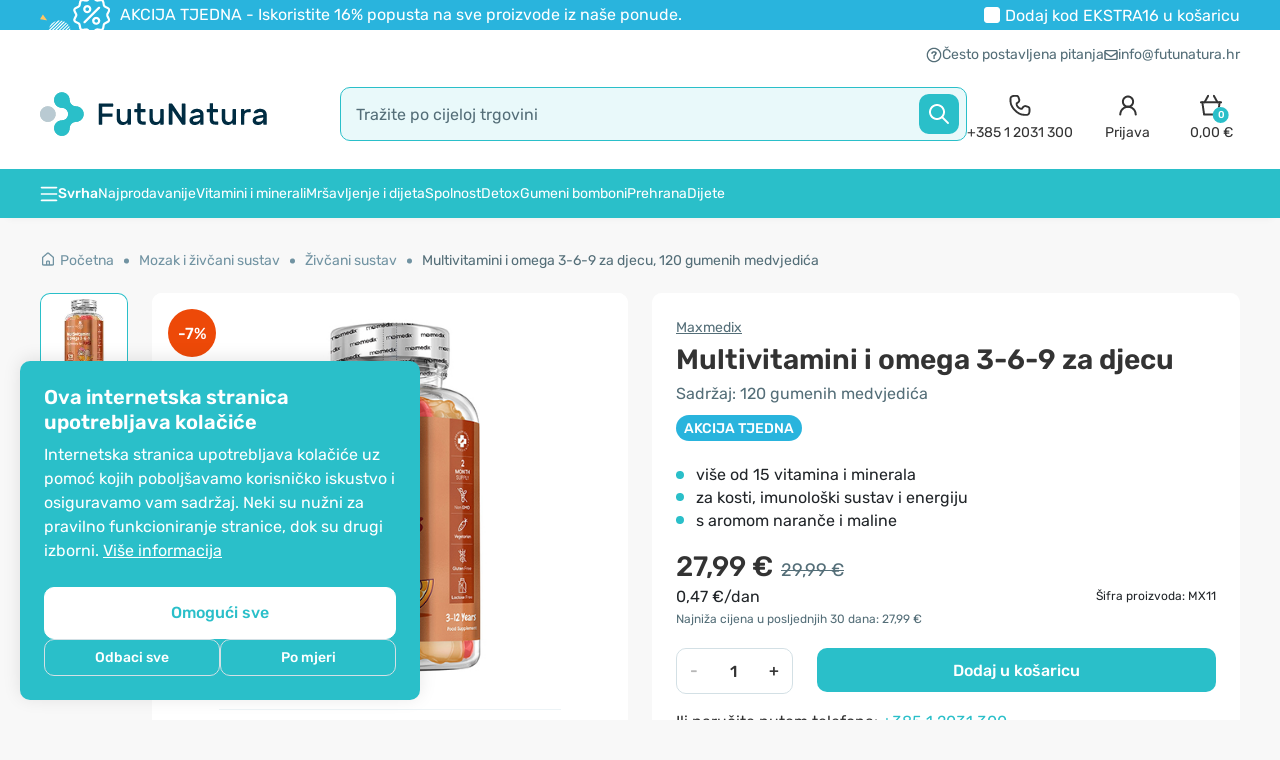

--- FILE ---
content_type: text/html; charset=utf-8
request_url: https://www.futunatura.hr/index.php?route=product/product/getFrequentlyBoughtTogetherConsolidated&product_id=3799&_=1768651138616
body_size: 1393
content:
  <div style="margin-bottom: 14px;">
    <div class="box_title">Drugi su kupili i</div>
    <div class="position-relative">
      <div class="embla embla_bt">
        <div class="embla__viewport">
          <div class="embla__container">
                          <div class="embla__slide">
                <a href="https://www.futunatura.hr/cink-vitamini-za-otpornost">
                  <div class="item item_box">
                    <div class="img_wrap">
                      <div class="image">
                                                  <div class="sale_box">-21%</div>
                                                                                                                                <img width="243" height="243" src="https://www.futunatura.hr/image/cache/placeholder-262x262.png" data-src="https://www.futunatura.hr/image/cache/data/FutuNatura/Immunity-60-Gummies-FutuNatura-Kids-FN220-1-262x262.png" alt="IMMUNITY – Gumeni bomboni za djecu za imunološki sustav, 60 gumenih bombona" class="lazyload" />
                                                                        </div><!-- image ends -->
                    </div><!-- image_wrap ends -->
                    <div class="info_txt_wrap text-start packaging">
                      <div class="p_info_txt p_info_color">FutuNatura KIDS</div>
                      <div class="name_wrap text-start">
                        <div class="p_name text-ellipsis">
                          <h3>IMMUNITY – Gumeni bomboni za djecu za imunološki sustav</h3>
                        </div>
                      </div>
                                              <div class="p_info_txt">60 gumenih bombona</div>
                                          </div>
                    <div class="p-footer f-ver4 text-start">
                      <div class="footer_price ">
                                                  <span class="combo_price">10,99 €</span><span class="combo_full_price">13,99 €</span>
                                                                        </div>
                      <div class="add_btn_44" onclick="cart.add('4152', '1');justunoAddToCart('4152', 'FN220', 'IMMUNITY – Gumeni bomboni za djecu za imunološki sustav, 60 gumenih bombona', 1, 13.99);return false;"><span>U košaricu</span></div>
                    </div><!-- details_wrap ends -->
                  </div>
                </a>
              </div><!-- item ends -->
                          <div class="embla__slide">
                <a href="https://www.futunatura.hr/omega3-za-djecu">
                  <div class="item item_box">
                    <div class="img_wrap">
                      <div class="image">
                                                  <div class="sale_box">-20%</div>
                                                                                                                                <img width="243" height="243" src="https://www.futunatura.hr/image/cache/placeholder-262x262.png" data-src="https://www.futunatura.hr/image/cache/data/FutuNatura/Omega-3-gummies-FutuNatura-Kids-FN249-1-2-262x262.png" alt="OMEGA-3 – Gumeni bomboni za djecu, 60 gumenih bombona" class="lazyload" />
                                                                        </div><!-- image ends -->
                    </div><!-- image_wrap ends -->
                    <div class="info_txt_wrap text-start packaging">
                      <div class="p_info_txt p_info_color">FutuNatura KIDS</div>
                      <div class="name_wrap text-start">
                        <div class="p_name text-ellipsis">
                          <h3>OMEGA-3 – Gumeni bomboni za djecu</h3>
                        </div>
                      </div>
                                              <div class="p_info_txt">60 gumenih bombona</div>
                                          </div>
                    <div class="p-footer f-ver4 text-start">
                      <div class="footer_price ">
                                                  <span class="combo_price">11,99 €</span><span class="combo_full_price">14,99 €</span>
                                                                        </div>
                      <div class="add_btn_44" onclick="cart.add('4905', '1');justunoAddToCart('4905', 'FN249', 'OMEGA-3 – Gumeni bomboni za djecu, 60 gumenih bombona', 1, 14.99);return false;"><span>U košaricu</span></div>
                    </div><!-- details_wrap ends -->
                  </div>
                </a>
              </div><!-- item ends -->
                          <div class="embla__slide">
                <a href="https://www.futunatura.hr/magnezij-vrecica">
                  <div class="item item_box">
                    <div class="img_wrap">
                      <div class="image">
                                                  <div class="sale_box">-12%</div>
                                                                                                                                <img width="243" height="243" src="https://www.futunatura.hr/image/cache/placeholder-262x262.png" data-src="https://www.futunatura.hr/image/cache/data/FutuNatura/Magnezij-DIRECT-400-mg-30-vrecica-FutuNatura-262x262.jpg" alt="Magnezij DIRECT 400 mg, 30 vrećica" class="lazyload" />
                                                                        </div><!-- image ends -->
                    </div><!-- image_wrap ends -->
                    <div class="info_txt_wrap text-start packaging">
                      <div class="p_info_txt p_info_color">FutuNatura</div>
                      <div class="name_wrap text-start">
                        <div class="p_name text-ellipsis">
                          <h3>Magnezij DIRECT 400 mg</h3>
                        </div>
                      </div>
                                              <div class="p_info_txt">30 vrećica</div>
                                          </div>
                    <div class="p-footer f-ver4 text-start">
                      <div class="footer_price ">
                                                  <span class="combo_price">7,49 €</span><span class="combo_full_price">8,49 €</span>
                                                                        </div>
                      <div class="add_btn_44" onclick="cart.add('3285', '1');justunoAddToCart('3285', 'FN170', 'Magnezij DIRECT 400 mg, 30 vrećica', 1, 8.49);return false;"><span>U košaricu</span></div>
                    </div><!-- details_wrap ends -->
                  </div>
                </a>
              </div><!-- item ends -->
                          <div class="embla__slide">
                <a href="https://www.futunatura.hr/za-djecu-za-probavu">
                  <div class="item item_box">
                    <div class="img_wrap">
                      <div class="image">
                                                  <div class="sale_box">-20%</div>
                                                                                                                                <img width="243" height="243" src="https://www.futunatura.hr/image/cache/placeholder-262x262.png" data-src="https://www.futunatura.hr/image/cache/data/FutuNatura/Tummy-gummies-FutuNatura-Kids-FN223-1-262x262.png" alt="TUMMY - Gumeni bomboni za djecu za probavu, 30 gumenih bombona" class="lazyload" />
                                                                        </div><!-- image ends -->
                    </div><!-- image_wrap ends -->
                    <div class="info_txt_wrap text-start packaging">
                      <div class="p_info_txt p_info_color">FutuNatura KIDS</div>
                      <div class="name_wrap text-start">
                        <div class="p_name text-ellipsis">
                          <h3>TUMMY - Gumeni bomboni za djecu za probavu</h3>
                        </div>
                      </div>
                                              <div class="p_info_txt">30 gumenih bombona</div>
                                          </div>
                    <div class="p-footer f-ver4 text-start">
                      <div class="footer_price ">
                                                  <span class="combo_price">11,99 €</span><span class="combo_full_price">14,99 €</span>
                                                                        </div>
                      <div class="add_btn_44" onclick="cart.add('4155', '1');justunoAddToCart('4155', 'FN223', 'TUMMY - Gumeni bomboni za djecu za probavu, 30 gumenih bombona', 1, 14.99);return false;"><span>U košaricu</span></div>
                    </div><!-- details_wrap ends -->
                  </div>
                </a>
              </div><!-- item ends -->
                          <div class="embla__slide">
                <a href="https://www.futunatura.hr/djeca-kosti">
                  <div class="item item_box">
                    <div class="img_wrap">
                      <div class="image">
                                                  <div class="sale_box">-20%</div>
                                                                                                                                <img width="243" height="243" src="https://www.futunatura.hr/image/cache/placeholder-262x262.png" data-src="https://www.futunatura.hr/image/cache/data/FutuNatura/Bones-gummies-FutuNatura-Kids-FN222-1-262x262.png" alt="BONES – Gumeni bomboni za djecu za kosti, 30 gumenih bombona" class="lazyload" />
                                                                        </div><!-- image ends -->
                    </div><!-- image_wrap ends -->
                    <div class="info_txt_wrap text-start packaging">
                      <div class="p_info_txt p_info_color">FutuNatura KIDS</div>
                      <div class="name_wrap text-start">
                        <div class="p_name text-ellipsis">
                          <h3>BONES – Gumeni bomboni za djecu za kosti</h3>
                        </div>
                      </div>
                                              <div class="p_info_txt">30 gumenih bombona</div>
                                          </div>
                    <div class="p-footer f-ver4 text-start">
                      <div class="footer_price ">
                                                  <span class="combo_price">11,99 €</span><span class="combo_full_price">14,99 €</span>
                                                                        </div>
                      <div class="add_btn_44" onclick="cart.add('4154', '1');justunoAddToCart('4154', 'FN222', 'BONES – Gumeni bomboni za djecu za kosti, 30 gumenih bombona', 1, 14.99);return false;"><span>U košaricu</span></div>
                    </div><!-- details_wrap ends -->
                  </div>
                </a>
              </div><!-- item ends -->
                          <div class="embla__slide">
                <a href="https://www.futunatura.hr/vitamin-c-zeljezo">
                  <div class="item item_box">
                    <div class="img_wrap">
                      <div class="image">
                                                                                                                                <img width="243" height="243" src="https://www.futunatura.hr/image/cache/placeholder-262x262.png" data-src="https://www.futunatura.hr/image/cache/data/Maxmedix/Zeljezo-s-vitaminom-C-120-gumenih-bombona-MX17-262x262.jpg" alt="Željezo s vitaminom C, 120 gumenih bombona" class="lazyload" />
                                                                        </div><!-- image ends -->
                    </div><!-- image_wrap ends -->
                    <div class="info_txt_wrap text-start packaging">
                      <div class="p_info_txt p_info_color">Maxmedix</div>
                      <div class="name_wrap text-start">
                        <div class="p_name text-ellipsis">
                          <h3>Željezo s vitaminom C</h3>
                        </div>
                      </div>
                                              <div class="p_info_txt">120 gumenih bombona</div>
                                          </div>
                    <div class="p-footer f-ver4 text-start">
                      <div class="footer_price ">
                                                  <span class="combo_price">19,99 €</span>
                                                                        </div>
                      <div class="add_btn_44" onclick="cart.add('5534', '1');justunoAddToCart('5534', 'MX17', 'Željezo s vitaminom C, 120 gumenih bombona', 1, 19.99);return false;"><span>U košaricu</span></div>
                    </div><!-- details_wrap ends -->
                  </div>
                </a>
              </div><!-- item ends -->
                          <div class="embla__slide">
                <a href="https://www.futunatura.hr/melatonin-za-djecu">
                  <div class="item item_box">
                    <div class="img_wrap">
                      <div class="image">
                                                  <div class="sale_box">-19%</div>
                                                                                                                                <img width="243" height="243" src="https://www.futunatura.hr/image/cache/placeholder-262x262.png" data-src="https://www.futunatura.hr/image/cache/data/FutuNatura/FN221/Sleepy-Head-FutuNatura-Kids-FN221-1-262x262.png" alt="SLEEPY HEAD – Gumeni bomboni za djecu za spavanje, 30 gumenih bombona" class="lazyload" />
                                                                        </div><!-- image ends -->
                    </div><!-- image_wrap ends -->
                    <div class="info_txt_wrap text-start packaging">
                      <div class="p_info_txt p_info_color">FutuNatura KIDS</div>
                      <div class="name_wrap text-start">
                        <div class="p_name text-ellipsis">
                          <h3>SLEEPY HEAD – Gumeni bomboni za djecu za spavanje</h3>
                        </div>
                      </div>
                                              <div class="p_info_txt">30 gumenih bombona</div>
                                          </div>
                    <div class="p-footer f-ver4 text-start">
                      <div class="footer_price ">
                                                  <span class="combo_price">12,99 €</span><span class="combo_full_price">15,99 €</span>
                                                                        </div>
                      <div class="add_btn_44" onclick="cart.add('4153', '1');justunoAddToCart('4153', 'FN221', 'SLEEPY HEAD – Gumeni bomboni za djecu za spavanje, 30 gumenih bombona', 1, 15.99);return false;"><span>U košaricu</span></div>
                    </div><!-- details_wrap ends -->
                  </div>
                </a>
              </div><!-- item ends -->
                          <div class="embla__slide">
                <a href="https://www.futunatura.hr/za-zube-kosti">
                  <div class="item item_box">
                    <div class="img_wrap">
                      <div class="image">
                                                  <div class="sale_box">-13%</div>
                                                                                                                                <img width="243" height="243" src="https://www.futunatura.hr/image/cache/placeholder-262x262.png" data-src="https://www.futunatura.hr/image/cache/data/NeovitalHealth/D3-K2-kalcij-za-djecu-30-gumenih-bombona-NeovitalHealth-NO28-262x262.jpg" alt="D3 + K2 + kalcij za djecu, 30 gumenih bombona" class="lazyload" />
                                                                        </div><!-- image ends -->
                    </div><!-- image_wrap ends -->
                    <div class="info_txt_wrap text-start packaging">
                      <div class="p_info_txt p_info_color">Neovital Health</div>
                      <div class="name_wrap text-start">
                        <div class="p_name text-ellipsis">
                          <h3>D3 + K2 + kalcij za djecu</h3>
                        </div>
                      </div>
                                              <div class="p_info_txt">30 gumenih bombona</div>
                                          </div>
                    <div class="p-footer f-ver4 text-start">
                      <div class="footer_price ">
                                                  <span class="combo_price">13,99 €</span><span class="combo_full_price">15,99 €</span>
                                                                        </div>
                      <div class="add_btn_44" onclick="cart.add('3235', '1');justunoAddToCart('3235', 'NO28', 'D3 + K2 + kalcij za djecu, 30 gumenih bombona', 1, 15.99);return false;"><span>U košaricu</span></div>
                    </div><!-- details_wrap ends -->
                  </div>
                </a>
              </div><!-- item ends -->
                          <div class="embla__slide">
                <a href="https://www.futunatura.hr/djeca-vitamin-c">
                  <div class="item item_box">
                    <div class="img_wrap">
                      <div class="image">
                                                  <div class="sale_box">-47%</div>
                                                                                                                                <img width="243" height="243" src="https://www.futunatura.hr/image/cache/placeholder-262x262.png" data-src="https://www.futunatura.hr/image/cache/data/FutuNatura/FN251/Vitamin-gummies-FutuNatura-Kids-FN251-2-1-262x262.png" alt="VITAMIN C – Gumeni bomboni za djecu s vitaminom C, 60 gumenih bombona" class="lazyload" />
                                                                        </div><!-- image ends -->
                    </div><!-- image_wrap ends -->
                    <div class="info_txt_wrap text-start packaging">
                      <div class="p_info_txt p_info_color">FutuNatura KIDS</div>
                      <div class="name_wrap text-start">
                        <div class="p_name text-ellipsis">
                          <h3>VITAMIN C – Gumeni bomboni za djecu s vitaminom C</h3>
                        </div>
                      </div>
                                              <div class="p_info_txt">60 gumenih bombona</div>
                                          </div>
                    <div class="p-footer f-ver4 text-start">
                      <div class="footer_price ">
                                                  <span class="combo_price">7,99 €</span><span class="combo_full_price">14,99 €</span>
                                                                        </div>
                      <div class="add_btn_44" onclick="cart.add('5024', '1');justunoAddToCart('5024', 'FN251', 'VITAMIN C – Gumeni bomboni za djecu s vitaminom C, 60 gumenih bombona', 1, 14.99);return false;"><span>U košaricu</span></div>
                    </div><!-- details_wrap ends -->
                  </div>
                </a>
              </div><!-- item ends -->
                          <div class="embla__slide">
                <a href="https://www.futunatura.hr/multivitamini-gumeni">
                  <div class="item item_box">
                    <div class="img_wrap">
                      <div class="image">
                                                  <div class="sale_box">-22%</div>
                                                                                                                                <img width="243" height="243" src="https://www.futunatura.hr/image/cache/placeholder-262x262.png" data-src="https://www.futunatura.hr/image/cache/data/FutuNatura/Multivitamin-gummies-FutuNatura-Kids-FN281-1-262x262.png" alt="MULTI VITAMINS – Gumeni bomboni za djecu s multivitaminima, 120 gumenih bombona" class="lazyload" />
                                                                        </div><!-- image ends -->
                    </div><!-- image_wrap ends -->
                    <div class="info_txt_wrap text-start packaging">
                      <div class="p_info_txt p_info_color">FutuNatura KIDS</div>
                      <div class="name_wrap text-start">
                        <div class="p_name text-ellipsis">
                          <h3>MULTI VITAMINS – Gumeni bomboni za djecu s multivitaminima</h3>
                        </div>
                      </div>
                                              <div class="p_info_txt">120 gumenih bombona</div>
                                          </div>
                    <div class="p-footer f-ver4 text-start">
                      <div class="footer_price ">
                                                  <span class="combo_price">17,99 €</span><span class="combo_full_price">22,99 €</span>
                                                                        </div>
                      <div class="add_btn_44" onclick="cart.add('5538', '1');justunoAddToCart('5538', 'FN281', 'MULTI VITAMINS – Gumeni bomboni za djecu s multivitaminima, 120 gumenih bombona', 1, 22.99);return false;"><span>U košaricu</span></div>
                    </div><!-- details_wrap ends -->
                  </div>
                </a>
              </div><!-- item ends -->
                          <div class="embla__slide">
                <a href="https://www.futunatura.hr/magnezij-gumeni-bomboni">
                  <div class="item item_box">
                    <div class="img_wrap">
                      <div class="image">
                                                  <div class="sale_box">-3%</div>
                                                                                                                                <img width="243" height="243" src="https://www.futunatura.hr/image/cache/placeholder-262x262.png" data-src="https://www.futunatura.hr/image/cache/data/WeightWorld/Magnezij-90-gumenih-bombona-WeightWorld-CC81-262x262.jpg" alt="Magnezij 125 mg, 90 gumenih bombona" class="lazyload" />
                                                                        </div><!-- image ends -->
                    </div><!-- image_wrap ends -->
                    <div class="info_txt_wrap text-start packaging">
                      <div class="p_info_txt p_info_color">WeightWorld</div>
                      <div class="name_wrap text-start">
                        <div class="p_name text-ellipsis">
                          <h3>Magnezij 125 mg</h3>
                        </div>
                      </div>
                                              <div class="p_info_txt">90 gumenih bombona</div>
                                          </div>
                    <div class="p-footer f-ver4 text-start">
                      <div class="footer_price ">
                                                  <span class="combo_price">18,99 €</span><span class="combo_full_price">19,49 €</span>
                                                                        </div>
                      <div class="add_btn_44" onclick="cart.add('4554', '1');justunoAddToCart('4554', 'CC81', 'Magnezij 125 mg, 90 gumenih bombona', 1, 19.49);return false;"><span>U košaricu</span></div>
                    </div><!-- details_wrap ends -->
                  </div>
                </a>
              </div><!-- item ends -->
                          <div class="embla__slide">
                <a href="https://www.futunatura.hr/d3-gumiji-za-otroke">
                  <div class="item item_box">
                    <div class="img_wrap">
                      <div class="image">
                                                  <div class="sale_box">-21%</div>
                                                                                                                                <img width="243" height="243" src="https://www.futunatura.hr/image/cache/placeholder-262x262.png" data-src="https://www.futunatura.hr/image/cache/data/FutuNatura/Vitamin-D3-gummies-for-kids-FN312-1-262x262.png" alt="Vitamin D3 - Gumeni bomboni za djecu, 90 gumenih bombona" class="lazyload" />
                                                                        </div><!-- image ends -->
                    </div><!-- image_wrap ends -->
                    <div class="info_txt_wrap text-start packaging">
                      <div class="p_info_txt p_info_color">FutuNatura KIDS</div>
                      <div class="name_wrap text-start">
                        <div class="p_name text-ellipsis">
                          <h3>Vitamin D3 - Gumeni bomboni za djecu</h3>
                        </div>
                      </div>
                                              <div class="p_info_txt">90 gumenih bombona</div>
                                          </div>
                    <div class="p-footer f-ver4 text-start">
                      <div class="footer_price ">
                                                  <span class="combo_price">10,99 €</span><span class="combo_full_price">13,99 €</span>
                                                                        </div>
                      <div class="add_btn_44" onclick="cart.add('5768', '1');justunoAddToCart('5768', 'FN312', 'Vitamin D3 - Gumeni bomboni za djecu, 90 gumenih bombona', 1, 13.99);return false;"><span>U košaricu</span></div>
                    </div><!-- details_wrap ends -->
                  </div>
                </a>
              </div><!-- item ends -->
                      </div>
        </div>
        <div class="embla__prev"></div>
        <div class="embla__next"></div>
        <div class="embla__progress">
          <div class="embla__progress__bar" style="transform:translate3d(0%,0px,0px)">
          </div>
        </div>
      </div>
    </div>
  </div>


--- FILE ---
content_type: text/html; charset=utf-8
request_url: https://www.futunatura.hr/index.php?route=product/product/getProductRelatedTag&product_id=3799&_=1768651138618
body_size: 1601
content:
  <div style="margin-bottom: 14px;">
    <div class="box_title">Slični proizvodi</div>
    <div class="position-relative">
      <div class="embla embla_p">
        <div class="embla__viewport">
          <div class="embla__container">
                          <div class="embla__slide">
                <a href="https://www.futunatura.hr/cink-vitamini-za-otpornost">
                  <div class="item item_box">
                    <div class="img_wrap position-relative">
                      <div class="image">
                                                  <div class="sale_box">-21%</div>
                                                                                                                                <img width="243" height="243" src="https://www.futunatura.hr/image/cache/placeholder-262x262.png" data-src="https://www.futunatura.hr/image/cache/data/FutuNatura/Immunity-60-Gummies-FutuNatura-Kids-FN220-1-262x262.png" alt="IMMUNITY – Gumeni bomboni za djecu za imunološki sustav, 60 gumenih bombona" class="lazyload" />
                                                                        </div><!-- image ends -->
                      <div class="p_stock_badge" data-pid="4152"></div>
                    </div><!-- image_wrap ends -->
                    <div class="info_txt_wrap text-start packaging">
                      <div class="p_info_txt p_info_color">FutuNatura KIDS</div>
                      <div class="name_wrap text-start">
                        <div class="p_name text-ellipsis">
                          <h3>IMMUNITY – Gumeni bomboni za djecu za imunološki sustav</h3>
                        </div>
                      </div>
                                              <div class="p_info_txt">60 gumenih bombona</div>
                                          </div>
                                          <div class="advantages_wrap">
                        <ul>
	<li>sadrže cink, jod i 9 vitamna</li>
	<li>za bolju otpornost</li>
	<li>mije&scaron;ani okusi: naranča, limun i jagoda</li>
</ul>
                      </div>
                                        <div class="p-footer f-ver5 text-start">
                      <div class="footer_price ">
                                                  <span class="combo_price">
                            10,99 €                          </span>
                          <span class="combo_full_price">
                            13,99 €                          </span>
                                                                        </div>
                    </div><!-- details_wrap ends -->
                  </div>
                </a>
              </div>
                          <div class="embla__slide">
                <a href="https://www.futunatura.hr/multivitamini-za-djecu-sumece">
                  <div class="item item_box">
                    <div class="img_wrap position-relative">
                      <div class="image">
                                                  <div class="sale_box">-29%</div>
                                                                                                                                <img width="243" height="243" src="https://www.futunatura.hr/image/cache/placeholder-262x262.png" data-src="https://www.futunatura.hr/image/cache/data/FutuNatura/Multivitamins-for-Kids-FN316-1-262x262.png" alt="Multivitamini za djecu – šumeće tablete, 20 šumećih tableta" class="lazyload" />
                                                                        </div><!-- image ends -->
                      <div class="p_stock_badge" data-pid="5818"></div>
                    </div><!-- image_wrap ends -->
                    <div class="info_txt_wrap text-start packaging">
                      <div class="p_info_txt p_info_color">FutuNatura KIDS</div>
                      <div class="name_wrap text-start">
                        <div class="p_name text-ellipsis">
                          <h3>Multivitamini za djecu – šumeće tablete</h3>
                        </div>
                      </div>
                                              <div class="p_info_txt">20 šumećih tableta</div>
                                          </div>
                                          <div class="advantages_wrap">
                        <ul>
	<li>9 vitamina i kalcij</li>
	<li>ko&scaron;tano tkivo + otpornost + energija</li>
	<li>okus maline</li>
</ul>
                      </div>
                                        <div class="p-footer f-ver5 text-start">
                      <div class="footer_price ">
                                                  <span class="combo_price">
                            2,49 €                          </span>
                          <span class="combo_full_price">
                            3,49 €                          </span>
                                                                        </div>
                    </div><!-- details_wrap ends -->
                  </div>
                </a>
              </div>
                          <div class="embla__slide">
                <a href="https://www.futunatura.hr/djeca-kosti">
                  <div class="item item_box">
                    <div class="img_wrap position-relative">
                      <div class="image">
                                                  <div class="sale_box">-20%</div>
                                                                                                                                <img width="243" height="243" src="https://www.futunatura.hr/image/cache/placeholder-262x262.png" data-src="https://www.futunatura.hr/image/cache/data/FutuNatura/Bones-gummies-FutuNatura-Kids-FN222-1-262x262.png" alt="BONES – Gumeni bomboni za djecu za kosti, 30 gumenih bombona" class="lazyload" />
                                                                        </div><!-- image ends -->
                      <div class="p_stock_badge" data-pid="4154"></div>
                    </div><!-- image_wrap ends -->
                    <div class="info_txt_wrap text-start packaging">
                      <div class="p_info_txt p_info_color">FutuNatura KIDS</div>
                      <div class="name_wrap text-start">
                        <div class="p_name text-ellipsis">
                          <h3>BONES – Gumeni bomboni za djecu za kosti</h3>
                        </div>
                      </div>
                                              <div class="p_info_txt">30 gumenih bombona</div>
                                          </div>
                                          <div class="advantages_wrap">
                        <ul>
	<li>jednostavno uzimanje</li>
	<li>D3 +&nbsp;K2 + kalcij za kosti</li>
	<li>okus jogurta</li>
</ul>
                      </div>
                                        <div class="p-footer f-ver5 text-start">
                      <div class="footer_price ">
                                                  <span class="combo_price">
                            11,99 €                          </span>
                          <span class="combo_full_price">
                            14,99 €                          </span>
                                                                        </div>
                    </div><!-- details_wrap ends -->
                  </div>
                </a>
              </div>
                          <div class="embla__slide">
                <a href="https://www.futunatura.hr/vitamini-cink-za-otpornost">
                  <div class="item item_box">
                    <div class="img_wrap position-relative">
                      <div class="image">
                                                  <div class="sale_box">-29%</div>
                                                                                                                                <img width="243" height="243" src="https://www.futunatura.hr/image/cache/placeholder-262x262.png" data-src="https://www.futunatura.hr/image/cache/data/KOMPLETI/Immunity-60-Gummies-FutuNatura-Kids-FN220-3-262x262.png" alt="3x IMMUNITY – Gumeni bomboni za djecu za imunološki sustav, ukupno 180 gumenih bombona" class="lazyload" />
                                                                        </div><!-- image ends -->
                      <div class="p_stock_badge" data-pid="4169"></div>
                    </div><!-- image_wrap ends -->
                    <div class="info_txt_wrap text-start packaging">
                      <div class="p_info_txt p_info_color">FutuNatura KIDS</div>
                      <div class="name_wrap text-start">
                        <div class="p_name text-ellipsis">
                          <h3>3x IMMUNITY – Gumeni bomboni za djecu za imunološki sustav</h3>
                        </div>
                      </div>
                                              <div class="p_info_txt">ukupno 180 gumenih bombona</div>
                                          </div>
                                          <div class="advantages_wrap">
                        <ul>
	<li>sadrže cink, jod i 9 vitamna</li>
	<li>za bolju otpornost</li>
	<li>mije&scaron;ani okusi:&nbsp;naranča, limun&nbsp;i jagoda</li>
</ul>
                      </div>
                                        <div class="p-footer f-ver5 text-start">
                      <div class="footer_price ">
                                                  <span class="combo_price">
                            29,99 €                          </span>
                          <span class="combo_full_price">
                            41,97 €                          </span>
                                                                        </div>
                    </div><!-- details_wrap ends -->
                  </div>
                </a>
              </div>
                          <div class="embla__slide">
                <a href="https://www.futunatura.hr/za-zube-kosti">
                  <div class="item item_box">
                    <div class="img_wrap position-relative">
                      <div class="image">
                                                  <div class="sale_box">-13%</div>
                                                                                                                                <img width="243" height="243" src="https://www.futunatura.hr/image/cache/placeholder-262x262.png" data-src="https://www.futunatura.hr/image/cache/data/NeovitalHealth/D3-K2-kalcij-za-djecu-30-gumenih-bombona-NeovitalHealth-NO28-262x262.jpg" alt="D3 + K2 + kalcij za djecu, 30 gumenih bombona" class="lazyload" />
                                                                        </div><!-- image ends -->
                      <div class="p_stock_badge" data-pid="3235"></div>
                    </div><!-- image_wrap ends -->
                    <div class="info_txt_wrap text-start packaging">
                      <div class="p_info_txt p_info_color">Neovital Health</div>
                      <div class="name_wrap text-start">
                        <div class="p_name text-ellipsis">
                          <h3>D3 + K2 + kalcij za djecu</h3>
                        </div>
                      </div>
                                              <div class="p_info_txt">30 gumenih bombona</div>
                                          </div>
                                          <div class="advantages_wrap">
                        <ul>
	<li>ne sadrži laktozu</li>
	<li>za zdrave kosti i zube</li>
	<li>s aromom jogurta</li>
</ul>
                      </div>
                                        <div class="p-footer f-ver5 text-start">
                      <div class="footer_price ">
                                                  <span class="combo_price">
                            13,99 €                          </span>
                          <span class="combo_full_price">
                            15,99 €                          </span>
                                                                        </div>
                    </div><!-- details_wrap ends -->
                  </div>
                </a>
              </div>
                          <div class="embla__slide">
                <a href="https://www.futunatura.hr/d3-gumiji-za-otroke">
                  <div class="item item_box">
                    <div class="img_wrap position-relative">
                      <div class="image">
                                                  <div class="sale_box">-21%</div>
                                                                                                                                <img width="243" height="243" src="https://www.futunatura.hr/image/cache/placeholder-262x262.png" data-src="https://www.futunatura.hr/image/cache/data/FutuNatura/Vitamin-D3-gummies-for-kids-FN312-1-262x262.png" alt="Vitamin D3 - Gumeni bomboni za djecu, 90 gumenih bombona" class="lazyload" />
                                                                        </div><!-- image ends -->
                      <div class="p_stock_badge" data-pid="5768"></div>
                    </div><!-- image_wrap ends -->
                    <div class="info_txt_wrap text-start packaging">
                      <div class="p_info_txt p_info_color">FutuNatura KIDS</div>
                      <div class="name_wrap text-start">
                        <div class="p_name text-ellipsis">
                          <h3>Vitamin D3 - Gumeni bomboni za djecu</h3>
                        </div>
                      </div>
                                              <div class="p_info_txt">90 gumenih bombona</div>
                                          </div>
                                          <div class="advantages_wrap">
                        <ul>
	<li>za imunolo&scaron;ki sustav</li>
	<li>mi&scaron;ići + kosti + zubi</li>
	<li>3 okusa: jagoda, breskva i kupina</li>
</ul>
                      </div>
                                        <div class="p-footer f-ver5 text-start">
                      <div class="footer_price ">
                                                  <span class="combo_price">
                            10,99 €                          </span>
                          <span class="combo_full_price">
                            13,99 €                          </span>
                                                                        </div>
                    </div><!-- details_wrap ends -->
                  </div>
                </a>
              </div>
                          <div class="embla__slide">
                <a href="https://www.futunatura.hr/multivitamini-za-djecu">
                  <div class="item item_box">
                    <div class="img_wrap position-relative">
                      <div class="image">
                                                  <div class="sale_box">-11%</div>
                                                                                                                                <img width="243" height="243" src="https://www.futunatura.hr/image/cache/placeholder-262x262.png" data-src="https://www.futunatura.hr/image/cache/data/PEDIAKID/Multivitamins-liquid-supplement-children-PK11-1-262x262.png" alt="Tekući dodatak prehrani za djecu – multivitamini, 125 ml" class="lazyload" />
                                                                        </div><!-- image ends -->
                      <div class="p_stock_badge" data-pid="1458"></div>
                    </div><!-- image_wrap ends -->
                    <div class="info_txt_wrap text-start packaging">
                      <div class="p_info_txt p_info_color">Pediakid</div>
                      <div class="name_wrap text-start">
                        <div class="p_name text-ellipsis">
                          <h3>Tekući dodatak prehrani za djecu – multivitamini</h3>
                        </div>
                      </div>
                                              <div class="p_info_txt">125 ml</div>
                                          </div>
                                          <div class="advantages_wrap">
                        <ul>
	<li>za dojenčad, djecu i odrasle</li>
	<li>imunolo&scaron;ki sustav</li>
	<li>jake kosti</li>
</ul>
                      </div>
                                        <div class="p-footer f-ver5 text-start">
                      <div class="footer_price ">
                                                  <span class="combo_price">
                            16,99 €                          </span>
                          <span class="combo_full_price">
                            18,99 €                          </span>
                                                                        </div>
                    </div><!-- details_wrap ends -->
                  </div>
                </a>
              </div>
                          <div class="embla__slide">
                <a href="https://www.futunatura.hr/djecji-multivitamini">
                  <div class="item item_box">
                    <div class="img_wrap position-relative">
                      <div class="image">
                                                  <div class="sale_box">-11%</div>
                                                                                                                                <img width="243" height="243" src="https://www.futunatura.hr/image/cache/placeholder-262x262.png" data-src="https://www.futunatura.hr/image/cache/data/PEDIAKID/Multivitamini-za-djecu-60-gumenih-bombona_Pediakid-262x262.jpg" alt="Multivitamini za djecu, 60 gumenih bombona	" class="lazyload" />
                                                                        </div><!-- image ends -->
                      <div class="p_stock_badge" data-pid="1478"></div>
                    </div><!-- image_wrap ends -->
                    <div class="info_txt_wrap text-start packaging">
                      <div class="p_info_txt p_info_color">Pediakid</div>
                      <div class="name_wrap text-start">
                        <div class="p_name text-ellipsis">
                          <h3>Multivitamini za djecu</h3>
                        </div>
                      </div>
                                              <div class="p_info_txt">60 gumenih bombona	</div>
                                          </div>
                                          <div class="advantages_wrap">
                        <ul>
	<li>14 vitamina i minerala</li>
	<li>ekstrakti iz 22 vrste voća i povrća</li>
	<li>ukusna prirodna formula</li>
</ul>
                      </div>
                                        <div class="p-footer f-ver5 text-start">
                      <div class="footer_price ">
                                                  <span class="combo_price">
                            16,99 €                          </span>
                          <span class="combo_full_price">
                            18,99 €                          </span>
                                                                        </div>
                    </div><!-- details_wrap ends -->
                  </div>
                </a>
              </div>
                          <div class="embla__slide">
                <a href="https://www.futunatura.hr/d3-za-djecu">
                  <div class="item item_box">
                    <div class="img_wrap position-relative">
                      <div class="image">
                                                  <div class="sale_box">-11%</div>
                                                                                                                                <img width="243" height="243" src="https://www.futunatura.hr/image/cache/placeholder-262x262.png" data-src="https://www.futunatura.hr/image/cache/data/PEDIAKID/Vitamin-D3-za-djecu-60-gumenih-bombona_Pediakid-262x262.jpg" alt="Vitamin D3 za djecu, 60 gumenih bombona" class="lazyload" />
                                                                        </div><!-- image ends -->
                      <div class="p_stock_badge" data-pid="1475"></div>
                    </div><!-- image_wrap ends -->
                    <div class="info_txt_wrap text-start packaging">
                      <div class="p_info_txt p_info_color">Pediakid</div>
                      <div class="name_wrap text-start">
                        <div class="p_name text-ellipsis">
                          <h3>Vitamin D3 za djecu</h3>
                        </div>
                      </div>
                                              <div class="p_info_txt">60 gumenih bombona</div>
                                          </div>
                                          <div class="advantages_wrap">
                        <ul>
	<li>u obliku&nbsp;kolekalciferola</li>
	<li>bogato prirodnim vitaminom D3</li>
	<li>biljna tvar za želiranje</li>
</ul>
                      </div>
                                        <div class="p-footer f-ver5 text-start">
                      <div class="footer_price ">
                                                  <span class="combo_price">
                            16,99 €                          </span>
                          <span class="combo_full_price">
                            18,99 €                          </span>
                                                                        </div>
                    </div><!-- details_wrap ends -->
                  </div>
                </a>
              </div>
                          <div class="embla__slide">
                <a href="https://www.futunatura.hr/cink-vitamini">
                  <div class="item item_box">
                    <div class="img_wrap position-relative">
                      <div class="image">
                                                  <div class="sale_box">-20%</div>
                                                                                                                                <img width="243" height="243" src="https://www.futunatura.hr/image/cache/placeholder-262x262.png" data-src="https://www.futunatura.hr/image/cache/data/NeovitalHealth/Cink-in-vitamini-za-djecu-30-gumenih-bombona-NeovitalHealth-262x262.jpg" alt="Cink + vitamini za djecu, 30 gumenih bombona" class="lazyload" />
                                                                        </div><!-- image ends -->
                      <div class="p_stock_badge" data-pid="3236"></div>
                    </div><!-- image_wrap ends -->
                    <div class="info_txt_wrap text-start packaging">
                      <div class="p_info_txt p_info_color">Neovital Health</div>
                      <div class="name_wrap text-start">
                        <div class="p_name text-ellipsis">
                          <h3>Cink + vitamini za djecu</h3>
                        </div>
                      </div>
                                              <div class="p_info_txt">30 gumenih bombona</div>
                                          </div>
                                          <div class="advantages_wrap">
                        <ul>
	<li>odlična kombinacija</li>
	<li>za potporu imunolo&scaron;kom sustavu</li>
	<li>s aromom jagode</li>
</ul>
                      </div>
                                        <div class="p-footer f-ver5 text-start">
                      <div class="footer_price ">
                                                  <span class="combo_price">
                            11,99 €                          </span>
                          <span class="combo_full_price">
                            14,99 €                          </span>
                                                                        </div>
                    </div><!-- details_wrap ends -->
                  </div>
                </a>
              </div>
                          <div class="embla__slide">
                <a href="https://www.futunatura.hr/kosti-djeca">
                  <div class="item item_box">
                    <div class="img_wrap position-relative">
                      <div class="image">
                                                  <div class="sale_box">-27%</div>
                                                                                                                                <img width="243" height="243" src="https://www.futunatura.hr/image/cache/placeholder-262x262.png" data-src="https://www.futunatura.hr/image/cache/data/KOMPLETI/Bones-gummies-FutuNatura-Kids-FN222-3-262x262.png" alt="3x BONES – Gumeni bomboni za djecu za kosti, ukupno 90 gumenih bombona" class="lazyload" />
                                                                        </div><!-- image ends -->
                      <div class="p_stock_badge" data-pid="4173"></div>
                    </div><!-- image_wrap ends -->
                    <div class="info_txt_wrap text-start packaging">
                      <div class="p_info_txt p_info_color">FutuNatura KIDS</div>
                      <div class="name_wrap text-start">
                        <div class="p_name text-ellipsis">
                          <h3>3x BONES – Gumeni bomboni za djecu za kosti</h3>
                        </div>
                      </div>
                                              <div class="p_info_txt">ukupno 90 gumenih bombona</div>
                                          </div>
                                          <div class="advantages_wrap">
                        <ul>
	<li>veliko pakiranje</li>
	<li>D3 +&nbsp;K2 + kalcij za kosti</li>
	<li>okus jogurta</li>
</ul>
                      </div>
                                        <div class="p-footer f-ver5 text-start">
                      <div class="footer_price ">
                                                  <span class="combo_price">
                            32,99 €                          </span>
                          <span class="combo_full_price">
                            44,97 €                          </span>
                                                                        </div>
                    </div><!-- details_wrap ends -->
                  </div>
                </a>
              </div>
                          <div class="embla__slide">
                <a href="https://www.futunatura.hr/vitamin-c-za-djecu">
                  <div class="item item_box">
                    <div class="img_wrap position-relative">
                      <div class="image">
                                                  <div class="sale_box">-11%</div>
                                                                                                                                <img width="243" height="243" src="https://www.futunatura.hr/image/cache/placeholder-262x262.png" data-src="https://www.futunatura.hr/image/cache/data/PEDIAKID/Vitamin-C-za-djecu-60-gumenih-bombona-Pediakid-262x262.jpg" alt="Vitamin C za djecu, 60 gumenih bombona" class="lazyload" />
                                                                        </div><!-- image ends -->
                      <div class="p_stock_badge" data-pid="1483"></div>
                    </div><!-- image_wrap ends -->
                    <div class="info_txt_wrap text-start packaging">
                      <div class="p_info_txt p_info_color">Pediakid</div>
                      <div class="name_wrap text-start">
                        <div class="p_name text-ellipsis">
                          <h3>Vitamin C za djecu</h3>
                        </div>
                      </div>
                                              <div class="p_info_txt">60 gumenih bombona</div>
                                          </div>
                                          <div class="advantages_wrap">
                        <ul>
	<li>100% prirodna formula</li>
	<li>ekstrakt plodova acerole</li>
	<li>za djecu stariju od 3 godine</li>
</ul>
                      </div>
                                        <div class="p-footer f-ver5 text-start">
                      <div class="footer_price ">
                                                  <span class="combo_price">
                            16,99 €                          </span>
                          <span class="combo_full_price">
                            18,99 €                          </span>
                                                                        </div>
                    </div><!-- details_wrap ends -->
                  </div>
                </a>
              </div>
                      </div>
        </div>
        <div class="embla__prev"></div>
        <div class="embla__next"></div>
        <div class="embla__progress">
          <div class="embla__progress__bar" style="transform:translate3d(0%,0px,0px)">
          </div>
        </div>
      </div>
    </div>
  </div>


--- FILE ---
content_type: text/css
request_url: https://www.futunatura.hr/catalog/view/stylesheet/kbexit_popup/kbexit_popup.css?202512181308
body_size: 1020
content:
#kbexit-modal-backdropDiv {
  z-index: 99999;
  background: rgba(0, 0, 0, 0.7);
  width: 100%;
  height: 100%;
  position: fixed;
  bottom: 0;
  top: 0;
}

.kbexit_wrapper {
  display: flex;
  align-items: center;
  justify-content: center;
  height: 100%;
  width: 100%;
}

.kbexit_modal {
  position: relative;
  background: #fff;
  width: 100%;
  margin: 0 16px;
  border-radius: 10px;
  overflow: hidden;
}

.kbexit_modal .kbexit_modal_image {
  height: 150px;
  overflow: hidden;
  display: flex;
}

.kbexit_modal .kbexit_modal_image img {
  object-fit: cover;
  object-position: center 20%;
  width: 100%;
}

.kbexit_modal .kbexit_modal_content_section {
  width: 100%;
  padding: 24px 16px;
  background: #2abfc9;
}

.kbexit_modal .kbexit_modal_header,
.kbexit_modal .kbexit_modal_body {
  text-align: center;
}

.kbexit_modal .small-title {
  color: #fff;
  font-size: 18px;
  line-height: 1.25;
  font-weight: 500;
}

.kbexit_modal .small-title-2 {
  color: #fff;
  font-size: 20px;
  line-height: 1.25;
  font-weight: 500;
}

.kbexit_modal .title-third {
  color: #fff;
  font-size: 20px;
  line-height: 1.25;
  font-weight: 500;
}

.kbexit_modal .large-title {
  color: #fff;
  font-size: 32px;
  line-height: 1.25;
  font-weight: 800;
}

.kbexit_modal #discount-info {
  margin-top: 4px;
}

.kbexit_modal #discount-amount {
  color: #fff;
  display: none;
  font-size: 88px;
  line-height: 0.9;
  font-weight: 800;
}

#buttons-wrappper {
  display: flex;
  gap: 0 16px;
  margin-top: 24px;
}

.btn-confirm,
.btn-continue {
  text-align: center;
  width: 100%;
  border: 0;
  font-weight: 600;
  border-radius: 10px;
  transition: all 0.15s ease-in-out;
}

.btn-confirm.kbexit_yes,
.btn-continue {
  background: #fff;
  color: #2abfc9;
  padding: 12.5px;
}

.btn-confirm.kbexit_yes:hover,
.btn-continue:hover {
  background: #f8f8f8;
}

.btn-confirm.kbexit_no {
  background: none;
  color: #fff;
  padding: 11.5px;
  border: 1px solid #fff;
}

.btn-confirm.kbexit_no:hover {
  box-shadow: inset 0 0 0 0.125rem #fff;
}

.close_exit_modal {
  position: absolute;
  right: 16px;
  top: 16px;
  cursor: pointer;
}

#email-input-wrappper,
#title-second,
#msg-box {
  display: none;
}

.email_field {
  position: relative;
  margin-top: 24px;
}

.kbexit_form_group .exit_form_control {
  width: 100%;
  background: #fff;
  height: 52px;
  min-height: auto;
  font-size: 16px;
  line-height: 1.5;
  color: #333 !important;
  border: 1px solid #eee;
  border-radius: 10px;
  margin-bottom: 8px;
  transition: all 0.15s ease-in-out;
}

.kbexit_form_group .form-floating .form-control {
  padding-left: 16px;
  padding-right: 16px;
}

.kbexit_form_group .form-floating > label {
  padding: 14px 16px;
}

.kbexit_form_group .exit_form_control.has-error {
  border: 1px solid rgb(237, 73, 8) !important;
}

.kbexit_form_group .exit_form_control::placeholder {
  color: #333;
}

.kbexit_form_group .exit_form_control:focus,
.kbexit_form_group .exit_form_control:focus-visible {
  /* border: 1px solid #231f20; */
  outline: 0;
}

.kbexit_form_group .exit_form_control:not(:placeholder-shown) {
  background: #fff;
}

#show-coupon {
  margin-top: 12px;
  margin-bottom: 4px;
  border: 1px solid #fff;
  padding: 8px 24px;
  font-size: 32px;
  line-height: 1.25;
  border-radius: 10px;
  color: #fff;
  font-weight: 700;
  display: inline-block;
}

.copy_info {
  font-size: 14px;
  line-height: 1.2;
  color: #fff;
  margin-bottom: 24px;
}

.error_text {
  color: #fff;
  font-size: 12px;
  line-height: 18px;
  display: none;
  margin-bottom: 4px;
  text-align: left;
  align-items: center;
}

@-webkit-keyframes zoomInUp {
  from {
    opacity: 0;
    transform: scale3d(0.1, 0.1, 0.1) translate3d(0, 1000px, 0);
    animation-timing-function: cubic-bezier(0.55, 0.055, 0.675, 0.19);
  }

  60% {
    opacity: 1;
    transform: scale3d(0.475, 0.475, 0.475) translate3d(0, -60px, 0);
    animation-timing-function: cubic-bezier(0.175, 0.885, 0.32, 1);
  }
}

@keyframes zoomInUp {
  from {
    opacity: 0;
    transform: scale3d(0.1, 0.1, 0.1) translate3d(0, 1000px, 0);
    animation-timing-function: cubic-bezier(0.55, 0.055, 0.675, 0.19);
  }

  60% {
    opacity: 1;
    transform: scale3d(0.475, 0.475, 0.475) translate3d(0, -60px, 0);
    animation-timing-function: cubic-bezier(0.175, 0.885, 0.32, 1);
  }
}

.zoomInUp {
  animation-name: zoomInUp;
}

.animated {
  animation-duration: 1s;
  animation-fill-mode: both;
}

/* Bootstrap md - Medium devices (tablets, 768px and up) */

@media only screen and (min-width: 768px) {
  .kbexit_modal {
    width: 648px;
    height: 368px;
    display: flex;
  }

  .kbexit_modal .kbexit_modal_image {
    height: 100%;
    width: 216px;
    overflow: hidden;
    flex-shrink: 0;
  }

  .kbexit_modal .kbexit_modal_content_section {
    display: flex;
    flex-direction: column;
    justify-content: center;
    height: 100%;
    padding: 16px 36px;
  }

  .kbexit_modal .small-title,
  .kbexit_modal .small-title-2 {
    font-size: 22px;
  }

  .kbexit_modal .large-title {
    font-size: 42px;
  }

  .kbexit_modal #discount-amount {
    font-size: 120px;
  }

  .kbexit_modal .title-third {
    font-size: 24px;
  }

  #buttons-wrappper {
    margin-top: 32px;
  }

  .copy_info {
    margin-bottom: 32px;
  }

  .btn-continue {
    padding: 13px;
  }

  .close_exit_modal {
    right: 24px;
    top: 24px;
  }

  #show-coupon {
    font-size: 40px;
  }
}


--- FILE ---
content_type: text/javascript
request_url: https://www.futunatura.hr/catalog/view/javascript/kbexit_popup/js/ouibounce.js
body_size: 1152
content:
/**
 * DISCLAIMER
 *
 * Do not edit or add to this file if you wish to upgrade PrestaShop to newer
 * versions in the future. If you wish to customize PrestaShop for your
 * needs please refer to http://www.prestashop.com for more information.
 * We offer the best and most useful modules PrestaShop and modifications for your online store.
 *
 * @category  PrestaShop Module
 * @author    knowband.com <support@knowband.com>
 * @copyright 2015 Knowband
 * @license   see file: LICENSE.txt#total-newsletter-subscription > div > span.value
 */

function ouibounce(el, custom_config) {
  "use strict";

  var config     = custom_config || {},
    aggressive   = config.aggressive || false,
    sensitivity  = setDefault(config.sensitivity, 20),
    timer        = setDefault(config.timer, 1000),
    delay        = setDefault(config.delay, 0),
    callback     = config.callback || function() {},
    cookieExpire = setDefaultCookieExpire(config.cookieExpire) || '',
    cookieDomain = config.cookieDomain ? ';domain=' + config.cookieDomain : '',
    cookieName   = config.cookieName ? config.cookieName : 'viewedOuibounceModal',
    sitewide     = config.sitewide === true ? ';path=/' : '',
    _delayTimer  = null,
    _html        = document.documentElement;

  function setDefault(_property, _default) {
    return typeof _property === 'undefined' ? _default : _property;
  }

  function setDefaultCookieExpire(days) {
    // transform days to milliseconds
    var ms = days*24*60*60*1000;

    var date = new Date();
    date.setTime(date.getTime() + ms);

    return "; expires=" + date.toUTCString();
  }

  setTimeout(attachOuiBounce, timer);
  function attachOuiBounce() {
    if (isDisabled()) { return; }

    _html.addEventListener('mouseleave', handleMouseleave);
    _html.addEventListener('mouseenter', handleMouseenter);
    _html.addEventListener('keydown', handleKeydown);
  }

  function handleMouseleave(e) {
    if (e.clientY > sensitivity) { return; }

    _delayTimer = setTimeout(fire, delay);
  }

  function handleMouseenter() {
    if (_delayTimer) {
      clearTimeout(_delayTimer);
      _delayTimer = null;
    }
  }

  var disableKeydown = false;
  function handleKeydown(e) {
    if (disableKeydown) { return; }
    else if(!e.metaKey || e.keyCode !== 76) { return; }

    disableKeydown = true;
    _delayTimer = setTimeout(fire, delay);
  }

  function checkCookieValue(cookieName, value) {
    return parseCookies()[cookieName] === value;
  }

  function parseCookies() {
    // cookies are separated by '; '
    var cookies = document.cookie.split('; ');

    var ret = {};
    for (var i = cookies.length - 1; i >= 0; i--) {
      var el = cookies[i].split('=');
      ret[el[0]] = el[1];
    }
    return ret;
  }

  function isDisabled() {
    return checkCookieValue(cookieName, 'true') && !aggressive;
  }

  // You can use ouibounce without passing an element
  // https://github.com/carlsednaoui/ouibounce/issues/30
  function fire() {
    if (isDisabled()) { return; }

    if (el) { el.style.display = 'block'; }

    callback();
    disable();
  }

  function disable(custom_options) {
    var options = custom_options || {};

    // you can pass a specific cookie expiration when using the OuiBounce API
    // ex: _ouiBounce.disable({ cookieExpire: 5 });
    if (typeof options.cookieExpire !== 'undefined') {
      cookieExpire = setDefaultCookieExpire(options.cookieExpire);
    }

    // you can pass use sitewide cookies too
    // ex: _ouiBounce.disable({ cookieExpire: 5, sitewide: true });
    if (options.sitewide === true) {
      sitewide = ';path=/';
    }

    // you can pass a domain string when the cookie should be read subdomain-wise
    // ex: _ouiBounce.disable({ cookieDomain: '.example.com' });
    if (typeof options.cookieDomain !== 'undefined') {
      cookieDomain = ';domain=' + options.cookieDomain;
    }

    if (typeof options.cookieName !== 'undefined') {
      cookieName = options.cookieName;
    }

    if(document.cookie.indexOf("cookies_dismissed") > -1 || shopme_use_cookie == 0) {
      document.cookie = cookieName + '=true' + cookieExpire + cookieDomain + sitewide;

      // remove listeners
      _html.removeEventListener('mouseleave', handleMouseleave);
      _html.removeEventListener('mouseenter', handleMouseenter);
      _html.removeEventListener('keydown', handleKeydown);
    }
  }

  return {
    fire: fire,
    disable: disable,
    isDisabled: isDisabled
  };
}

/*exported ouibounce */

--- FILE ---
content_type: image/svg+xml
request_url: https://www.futunatura.hr/catalog/view/theme/shopme/image/empty-cart.svg
body_size: 1006
content:
<svg width="181" height="138" viewBox="0 0 181 138" fill="none" xmlns="http://www.w3.org/2000/svg">
<ellipse cx="90.3289" cy="129" rx="74" ry="9" fill="#E8EEF0"/>
<path fill-rule="evenodd" clip-rule="evenodd" d="M42.1292 8.79362C41.9541 8.81823 41.7774 8.83198 41.5985 8.82943C39.7276 8.85972 38.0689 7.61943 37.5825 5.82662C37.5307 5.65664 37.4953 5.48436 37.4709 5.31054C37.0816 2.54029 34.4882 0.60601 31.7027 0.997491C28.9171 1.38897 26.969 3.96705 27.3576 6.73187C27.7462 9.4967 30.3279 11.4271 33.1134 11.0356C35.3681 10.7187 37.4634 12.2854 37.7779 14.5233C38.0924 16.7613 36.5094 18.8394 34.2547 19.1563C31.4637 19.5485 29.5211 22.1258 29.9097 24.8906C30.299 27.6609 32.8799 29.5858 35.6655 29.1944C38.451 28.8029 40.4115 26.2341 40.023 23.4693C39.9985 23.2955 39.9851 23.1201 39.988 22.9425C39.9613 21.0851 41.2132 19.4302 43.0192 18.9382C43.1905 18.8864 43.3641 18.8509 43.5392 18.8263C46.3302 18.434 48.2853 15.8661 47.8967 13.1012C47.5081 10.3364 44.9202 8.40137 42.1292 8.79362ZM149.329 30C149.329 31.1046 148.433 32 147.329 32C146.224 32 145.329 31.1046 145.329 30C145.329 28.8954 146.224 28 147.329 28C148.433 28 149.329 28.8954 149.329 30ZM174.282 44.4204L172.253 48.7677L167.905 50.7966L172.253 52.8254L174.282 57.1727L176.31 52.8254L180.658 50.7966L176.31 48.7677L174.282 44.4204ZM8.40503 38.1408L6.37615 33.7936L4.34727 38.1408L0 40.1697L4.34727 42.1986L6.37615 46.5459L8.40503 42.1986L12.7523 40.1697L8.40503 38.1408ZM19.4841 17.0999C19.0955 14.3351 21.0381 11.7578 23.8291 11.3655C26.6311 10.9717 29.2135 12.9076 29.5974 15.6786C29.986 18.4434 28.0364 21.0106 25.2399 21.4036C22.4543 21.7951 19.8727 19.8647 19.4841 17.0999ZM161.329 67.5C161.329 68.8807 160.21 70 158.829 70C157.448 70 156.329 68.8807 156.329 67.5C156.329 66.1193 157.448 65 158.829 65C160.21 65 161.329 66.1193 161.329 67.5ZM154.09 49.422C156.023 49.422 157.59 50.989 157.59 52.922C157.59 54.855 156.023 56.422 154.09 56.422H144.44L142.544 72.0576L158.796 89.7865C160.102 91.2115 160.006 93.4254 158.581 94.7316C157.156 96.0378 154.942 95.9415 153.636 94.5166L141.435 81.207L136.818 119.301C135.875 127.083 129.27 132.936 121.431 132.936H59.2275C51.3884 132.936 44.7834 127.083 43.8401 119.301L39.2226 81.2069L27.0221 94.5166C25.7159 95.9415 23.5019 96.0378 22.077 94.7316C20.6521 93.4254 20.5558 91.2115 21.862 89.7865L38.1136 72.0575L36.2184 56.422H26.5674C24.6344 56.422 23.0674 54.855 23.0674 52.922C23.0674 50.989 24.6344 49.422 26.5674 49.422H154.09ZM128.212 56.422H137.388L136.317 65.2637L128.212 56.422ZM118.716 56.422L135.208 74.4131L129.869 118.459C129.351 122.726 125.729 125.936 121.431 125.936H59.2275C54.9286 125.936 51.3065 122.726 50.7892 118.459L45.4504 74.413L61.9422 56.422H118.716ZM52.4462 56.422L44.3414 65.2636L43.2696 56.422H52.4462Z" fill="#B9CBD3"/>
</svg>


--- FILE ---
content_type: image/svg+xml
request_url: https://www.futunatura.hr/catalog/view/theme/shopme/image/embla-right.svg
body_size: -8
content:
<svg width="24" height="24" viewBox="0 0 24 24" fill="none" xmlns="http://www.w3.org/2000/svg">
<path fill-rule="evenodd" clip-rule="evenodd" d="M9.29289 18.7071C8.90237 18.3166 8.90237 17.6834 9.29289 17.2929L14.5858 12L9.29289 6.70711C8.90237 6.31658 8.90237 5.68342 9.29289 5.29289C9.68342 4.90237 10.3166 4.90237 10.7071 5.29289L16.6364 11.2222C17.066 11.6518 17.066 12.3482 16.6364 12.7778L10.7071 18.7071C10.3166 19.0976 9.68342 19.0976 9.29289 18.7071Z" fill="white"/>
</svg>


--- FILE ---
content_type: text/javascript
request_url: https://www.futunatura.hr/catalog/view/theme/shopme/js/shopme_common.min.js?202512181308
body_size: 4113
content:
function getURLVar(t){var e=[],o=String(document.location).split("?");if(o[1]){var a=o[1].split("&");for(i=0;i<a.length;i++){var s=a[i].split("=");s[0]&&s[1]&&(e[s[0]]=s[1])}return e[t]?e[t]:""}}function closeCBox(){$("#cboxClose").click()}function openCart(){$(window).width()<767?window.location.replace("index.php?route=checkout/cart"):($("html").addClass("noscroll"),$("#cartHolder #cart").addClass("active_cart"))}function closeCart(){$("#cartHolder #cart").removeClass("active_cart"),$("html").removeClass("noscroll")}function checkTextOverflow(){document.querySelectorAll(".text-state").forEach(t=>{t.parentElement&&t.classList.toggle("text-state--overflowing",t.scrollWidth>t.parentElement.clientWidth)})}function debounceRaf(t){rafId&&cancelAnimationFrame(rafId),rafId=requestAnimationFrame(t)}const setupProgressBar=(t,e,o)=>{const i=()=>{const o=Math.max(0,Math.min(1,t.scrollProgress()));e.style.transform=`translate3d(${100*o}%,0px,0px)`},a=()=>{const i=Math.max(0,Math.min(1,t.scrollProgress()));e.style.transform=`translate3d(${100*i}%,0px,0px)`,o&&clearTimeout(o),e.parentElement.style.display="block",o=setTimeout(()=>{e.parentElement.style.display="none"},1e3)},s=()=>{e.removeAttribute("style")};return{applyProgress:i,applyProgressShow:a,removeProgress:s}};$(window).resize(function(){$(window).width()>767&&($(".mini_menu .has-sub > ul").attr("style",function(t,e){return e.replace(/display[^;]+;?/g,"")}),$("#column-left .wrapper").attr("style",function(t,e){return e.replace(/display[^;]+;?/g,"")})),$(window).width()>992&&($(".main_menu .wrapper").attr("style",function(t,e){return e.replace(/display[^;]+;?/g,"")}),$(".main_menu .has-sub > ul").attr("style",function(t,e){return e.replace(/display[^;]+;?/g,"")}));var t=$(".container").offset().left;$(".scroll_to_top").css("right",t-100+"px")}),$(document).ready(function(){$(".show-password").click(function(){var t=$(this).siblings("input[type=password], input[type=text]");"password"===t.attr("type")?(t.attr("type","text"),$(this).addClass("hide")):(t.attr("type","password"),$(this).removeClass("hide"))}),$(".clear_input").on("click",function(){var t=$(this).siblings("input");t.val(""),$(this).removeClass("d-flex")}),$("input").keyup(function(t){$(this).siblings(".clear_input")&&(""!=$(this).val()?$(this).siblings(".clear_input").addClass("d-flex"):$(this).siblings(".clear_input").removeClass("d-flex"))}),$(document).keypress(function(t){$(".login_dialog").closest(".modal").hasClass("show")&&13===t.which&&(t.preventDefault(),$(".login_right").hasClass("is_reg")?$("#register-btn").click():$("#login-btn").click())}),$(".form-floating").each(function(t){$(this).find(".clear_input").length&&$(this).find(".show-password").length?$(this).addClass("has-two-options"):($(this).find(".clear_input").length||$(this).find(".show-password").length)&&$(this).addClass("has-one-option")});$(".loginUser").length&&($(".loginUser").offset().left,$(".loginUser").outerWidth(!0));$(".outer_container .header_wrapper").hasClass("action_header"),$(".text-danger").each(function(){var t=$(this).parent().parent();t.hasClass("form-group")&&t.addClass("has-error")}),$(".button-search").bind("click",function(){url="index.php?route=product/search";var t=$("input[name='search']").prop("value");t&&(url+="&search="+encodeURIComponent(t));var e=$("select[name='category_id']").prop("value");e>0&&(url+="&category_id="+encodeURIComponent(e),url+="&sub_category=true"),location=url}),$(document).click(function(t){$(t.target).parents(".sub_trigger").length||$(t.target).parents(".top").length||"block"==$("#rok-menu").css("display")&&($(".rok-submenu-wrapper:visible").prev(".sub_trigger").find(".ico_mobile_down").trigger("click"),$("#rok-menu").css("display","none"),$(".mini_menu_trigger").removeClass("active"),$("html").removeClass("noscroll"),$("#cboxOverlay").removeClass("shown"))}),$("input[name='search']").bind("keydown",function(t){13==t.keyCode&&$(".button-search").trigger("click")}),$("select[name='category_id']").on("change",function(){"0"==this.value?$("input[name='sub_category']").prop("disabled",!0):$("input[name='sub_category']").prop("disabled",!1)}),$("select[name='category_id']").trigger("change");var t=window.location;$('a[href="'+t+'"]').first().closest("li.top").addClass("current"),$(".has-sub > ul").attr("style",function(t,e){return e.replace(/display[^;]+;?/g,"")}),$(".menu_wrapper .categories .wrapper").attr("style",function(t,e){return e.replace(/display[^;]+;?/g,"")}),$("#column-left .categories .wrapper").attr("style",function(t,e){return e.replace(/display[^;]+;?/g,"")}),$(".v_menu_trigger").click(function(){$(".menu_wrapper .mini_menu_trigger").removeClass("active"),$(".menu_wrapper ul.links_holder").hide(),$(this).toggleClass("active"),$(".menu_wrapper ul.categories").toggleClass("active")}),$(".mini_menu_trigger").click(function(t){$(".v_menu_trigger").removeClass("active"),$("ul.categories").removeClass("active"),$("ul.links_holder").slideToggle(500),$(".mini_menu_trigger").toggleClass("active"),$("#cboxOverlay").addClass("shown"),t.stopPropagation(),$("html").toggleClass("noscroll")}),$(".side_menu_trigger").click(function(){$(".rok-side-menu").slideToggle(500),$(".rok-side-menu").removeClass("d-none"),$(".rok-side-menu").removeClass("d-none")}),$(".header .sub_trigger .ico_mobile_down, .header_top_line_wrapper .sub_trigger .ico_mobile_down").click(function(t){$(this).toggleClass("flip"),$(window).width()<767&&(t.preventDefault(),$(this).parent().parent().find(">ul").stop(!0,!0).slideToggle(350).end().siblings().find(">ul").slideUp(350))}),$(".main_menu .sub_trigger .ico_mobile_down").click(function(t){$(window).width()<991&&(t.preventDefault(),$(this).parent().parent().find(">ul").stop(!0,!0).slideToggle(350).end().siblings().find(">ul").slideUp(350))}),$("ul.categories .sub_trigger .ico_mobile_down").click(function(t){$(window).width()<991&&(t.preventDefault(),$(this).parent().parent().find(">ul").stop(!0,!0).slideToggle(350).end().siblings().find(">ul").slideUp(350),$(this).parent().parent().find(".wrapper").stop(!0,!0).slideToggle(350).end().siblings().find(".wrapper").slideUp(350)),$(".flip").not(this).removeClass("flip"),$(this).toggleClass("flip");var e=$("#rok-menu"),o=$(this).closest("li"),i=o.position().top,a=e.scrollTop(),s=$(".rok-submenu-wrapper:visible").height();e.animate({scrollTop:a+i-s},300)});var e=$(".menu_wrapper").offset().top;$(window).scroll(function(){$(window).scrollTop()>e?$(".sticky").addClass("active"):$(".sticky").removeClass("active")});var o=0;$(".row.header .logo").length&&(o=$(".row.header .logo").offset().top),$(window).scroll(function(){$(window).scrollTop()>o?$(".header_sticky").addClass("active"):$(".header_sticky").removeClass("active")}),$(".breadcrumb").appendTo($(".breadcrumb_wrapper")),$(".login_input").focus(function(){$(".login_drop_heading").stop(!0,!0).addClass("active")}),$(".login_input").focusout(function(){$(".login_drop_heading").stop(!0,!0).removeClass("active")}),$(".search_input").focus(function(){$("body").addClass("search-active"),$("#search").stop(!0,!0).addClass("active")}),$(".search_input").focusout(function(){$("body").removeClass("search-active"),$("#search").stop(!0,!0).removeClass("active"),$(window).trigger("scroll")}),$("a.external").on("click",function(t){t.preventDefault(),window.open($(this).attr("href"))}),$(".product-list .item, .product-grid .item").hover(function(){$(this).find(".image_hover").stop(!0).fadeTo(600,1)},function(){$(this).find(".image_hover").stop(!0).fadeTo(300,0)}),$(".product-list .item, .product-grid .item").mousemove(function(t){$(this).find(".offer_popup").stop(!0,!0).fadeIn(),$(this).find(".offer_popup").offset({top:t.pageY+50,left:t.pageX+50})}).mouseleave(function(){$(".offer_popup").fadeOut()});var i,a=$(".footer_row").offset().left;$(".scroll_to_top").css("right",a-100+"px"),$(window).scroll(function(){clearTimeout(i),i=setTimeout(function(){$(this).scrollTop()>100?$(".scroll_to_top").addClass("active"):$(".scroll_to_top").removeClass("active")},200)}),$(".scroll_top").click(function(){return $("html, body").animate({scrollTop:0},150),!1}),$(".footer_modules").has(".full_width_wrapper").addClass("has_full_width"),$(".footer_modules").has(".box").addClass("has_content"),$(".side_widgets .btn-icon").click(function(){$(this).parent().hasClass("open")?$(this).parent().removeClass("open"):($(".side_widgets .widget").removeClass("open"),$(this).parent().toggleClass("open"))}),$("[data-toggle='tooltip']").tooltip({container:"body"}),$(document).ajaxStop(function(){$("[data-toggle='tooltip']").tooltip({container:"body"})}),$("#rok-menu").hover(function(){$(".menu-item-overlay").css("transition-delay","0.2s"),$(".menu-item-overlay").css("opacity","1"),$(".menu-item-overlay").css("height",$(window).height()+"px")},function(){$(".menu-item-overlay").css("transition-delay","0s"),$(".menu-item-overlay").css("opacity","0"),$(".menu-item-overlay").css("height","10")}),$(".toggle_visibility").click(function(){$(this).toggleClass("icon_rotate"),$(this).next(".hidden_block").slideToggle()}),$(".lvl2_menu_wrapper .menu>ul>li").mouseenter(function(){$(this).siblings(".active_menu").removeClass("active_menu"),$(this).addClass("active_menu")})});var cart={add:function(t,e){$.ajax({url:"index.php?route=checkout/cart/add",type:"post",data:"product_id="+t+"&quantity="+(void 0!==e?e:1),dataType:"json",beforeSend:function(){$("#cart > button").button("loading")},success:function(t){if(t.cart_data&&(_rmData.push(["track","carts/updated",t.cart_data]),t.google_event_data&&t.googleStatus&&fireGtag("add_to_cart",t.google_event_data),1==t.infobipStatus&&pe.track("AddToCart"),1==t.criteoStatus&&("true"==t.marketing_cookies||0==t.shopme_use_cookie))){var e=/iPad/.test(navigator.userAgent)?"t":/Mobile|iP(hone|od)|Android|BlackBerry|IEMobile|Silk/.test(navigator.userAgent)?"m":"d";window.criteo_q.push({event:"setAccount",account:t.criteoID},{event:"setEmail",email:t.criteo_email},{event:"setSiteType",type:e},{event:"setRetailerVisitorId",id:t.criteo_visitor_id},{event:"addToCart",item:t.criteo_event_data})}$(".alert, .text-danger").remove(),$("#cart > button").button("reset"),t.redirect&&(location=t.redirect),t.success&&($("#addToCartModal .modal-header").html('<div class="modal-alert success"><span class="icon icon-success"></span>'+t.added+'</div><button type="button" class="modal-close icon icon-close-modal" data-bs-dismiss="modal" aria-label="Close"></button>'),"success"===t.tillFreeShippingStatus?$("#addToCartModal .modal-body").html('<div class="modal-product"><div class="modal-product-image"><img src="'+t.image+'" /></div><div class="modal-product-info"><div class="modal-product-title">'+t.product+'</div><div class="modal-product-packaging">'+t.packaging+'</div></div></div><div class="modal-product-bottom"><span>'+t.text_free_shipping+"</span></div>"):$("#addToCartModal .modal-body").html('<div class="modal-product"><div class="modal-product-image"><img src="'+t.image+'" /></div><div class="modal-product-info"><div class="modal-product-title">'+t.product+'</div><div class="modal-product-packaging">'+t.packaging+'</div></div></div><div class="modal-product-bottom">'+t.text_till_free_shipping+" <span>"+t.priceForFreeShippingCurrency+"</span></div>"),$("#addToCartModal .modal-footer").html('<div class="modal-buttons"><button type="button" class="btn-white-border" data-bs-dismiss="modal" aria-label="Close">'+t.text_continue_shopping+'</button><a href="'+t.link_cart+'" class="btn-blue">'+t.text_continue_to_basket+"</a></div>"),$("#addToCartModal").modal("show")),$("#cart").load("index.php?route=common/cart/info #cart > *")}})},update:function(t,e){$.ajax({url:"index.php?route=checkout/cart/edit",type:"post",data:"key="+t+"&quantity="+(void 0!==e?e:1),dataType:"json",beforeSend:function(){$("#cart > button").button("loading")},success:function(t){t.cart_data&&_rmData.push(["track","carts/updated",t.cart_data]),$("#cart > button").button("reset"),$("#cart-total").html(t.total),"checkout/cart"==getURLVar("route")||"checkout/checkout"==getURLVar("route")?location="index.php?route=checkout/cart":$("#cart").load("index.php?route=common/cart/info #cart > *")}})},remove:function(t){$.ajax({url:"index.php?route=checkout/cart/remove",type:"post",data:"key="+t,dataType:"json",beforeSend:function(){$("#cart > button").button("loading")},success:function(t){t.cart_data&&_rmData.push(["track","carts/updated",t.cart_data]),$("#cart > button").button("reset"),$("#cart-total").html(t.total),"checkout/cart"==getURLVar("route")||"checkout/checkout"==getURLVar("route")?location="index.php?route=checkout/cart":$("#cart").load("index.php?route=common/cart/info #cart > *")}})}},voucher={add:function(){},remove:function(t){$.ajax({url:"index.php?route=checkout/cart/remove",type:"post",data:"key="+t,dataType:"json",beforeSend:function(){$("#cart > button").button("loading")},complete:function(){$("#cart > button").button("reset")},success:function(t){$("#cart-total").html(t.total),"checkout/cart"==getURLVar("route")||"checkout/checkout"==getURLVar("route")?location="index.php?route=checkout/cart":$("#cart").load("index.php?route=common/cart/info #cart > *")}})}},wishlist={add:function(t){$.ajax({url:"index.php?route=account/wishlist/add",type:"post",data:"product_id="+t,dataType:"json",success:function(t){$(".alert").remove(),t.success&&$.colorbox({html:'<div class="cart_notification"><div class="product"><img src="'+t.image+'"/><span>'+t.success+'</span></div><div class="bottom"><a class="btn btn-primary" href="'+t.link_wishlist+'">'+t.text_wishlist+"</a></div></div>",className:"login",initialHeight:50,initialWidth:50,width:"90%",maxWidth:400,height:"90%",maxHeight:200}),t.info&&$.colorbox({html:'<div class="cart_notification"><div class="product"><img src="'+t.image+'"/><span>'+t.info+'</span></div><div class="bottom"><a class="btn btn-primary" href="'+t.link_wishlist+'">'+t.text_wishlist+"</a></div></div>",className:"login",initialHeight:50,initialWidth:50,width:"90%",maxWidth:400,height:"90%",maxHeight:200})}})},remove:function(){}},compare={add:function(t){$.ajax({url:"index.php?route=product/compare/add",type:"post",data:"product_id="+t,dataType:"json",success:function(t){$(".alert").remove(),t.success&&($.colorbox({html:'<div class="cart_notification"><div class="product"><img src="'+t.image+'"/><span>'+t.success+'</span></div><div class="bottom"><a class="btn btn-primary" href="'+t.link_compare+'">'+t.text_compare+"</a></div></div>",className:"login",initialHeight:50,initialWidth:50,width:"90%",maxWidth:400,height:"90%",maxHeight:200}),$("#compare-total").html(t.total),$("#header_compare").html(t.compare_total))}})},remove:function(){}};$(document).delegate(".agree","click",function(t){t.preventDefault(),$("#modal-agree").remove();var e=this;$.ajax({url:$(e).attr("href"),type:"get",dataType:"html",success:function(t){html='<div id="modal-agree" class="modal modal-default">',html+='  <div class="modal-dialog modal-xl modal-dialog-scrollable">',html+='    <div class="modal-content">',html+='      <div class="modal-header">',html+='        <h2 class="modal-title">'+$(e).text()+"</h2>",html+='        <button type="button" class="modal-close absolute icon icon-close-modal" data-bs-dismiss="modal" aria-label="Close"></button>',html+="      </div>",html+='      <div class="modal-body">'+t+"</div>",html+="    </div",html+="  </div>",html+="</div>",$("body").append(html),$("#modal-agree").modal("show")}})}),function(t){t.fn.autocomplete=function(e){return this.each(function(){this.timer=null,this.items=new Array,t.extend(this,e),t(this).attr("autocomplete","off"),t(this).on("focus",function(){this.request()}),t(this).on("blur",function(){setTimeout(function(t){t.hide()},200,this)}),t(this).on("keydown",function(t){switch(t.keyCode){case 27:this.hide();break;default:this.request()}}),this.click=function(e){e.preventDefault(),value=t(e.target).parent().attr("data-value"),value&&this.items[value]&&this.select(this.items[value])},this.show=function(){var e=t(this).position();t(this).siblings("ul.dropdown-menu").css({top:e.top+t(this).outerHeight(),left:e.left}),t(this).siblings("ul.dropdown-menu").show()},this.hide=function(){t(this).siblings("ul.dropdown-menu").hide()},this.request=function(){clearTimeout(this.timer),this.timer=setTimeout(function(e){e.source(t(e).val(),t.proxy(e.response,e))},200,this)},this.response=function(e){if(html="",e.length){for(i=0;i<e.length;i++)this.items[e[i].value]=e[i];for(i=0;i<e.length;i++)e[i].category||(html+='<li data-value="'+e[i].value+'"><a href="#">'+e[i].label+"</a></li>");var o=new Array;for(i=0;i<e.length;i++)e[i].category&&(o[e[i].category]||(o[e[i].category]=new Array,o[e[i].category].name=e[i].category,o[e[i].category].item=new Array),o[e[i].category].item.push(e[i]));for(i in o)for(html+='<li class="dropdown-header">'+o[i].name+"</li>",j=0;j<o[i].item.length;j++)html+='<li data-value="'+o[i].item[j].value+'"><a href="#">&nbsp;&nbsp;&nbsp;'+o[i].item[j].label+"</a></li>"}html?this.show():this.hide(),t(this).siblings("ul.dropdown-menu").html(html)},t(this).after('<ul class="dropdown-menu"></ul>'),t(this).siblings("ul.dropdown-menu").delegate("a","click",t.proxy(this.click,this))})}}(window.jQuery),$.fn.scrollGuard2=function(){return this.on("wheel",function(t){var e=$(this);return t.originalEvent.deltaY<0?e.scrollTop()>0:e.scrollTop()+e.innerHeight()<e[0].scrollHeight})};let rafId=null;new MutationObserver(()=>debounceRaf(checkTextOverflow)).observe(document.body,{childList:!0,subtree:!0}),window.addEventListener("resize",()=>debounceRaf(checkTextOverflow),{passive:!0});

--- FILE ---
content_type: image/svg+xml
request_url: https://www.futunatura.hr/image/data/ikone/doziranje/Bonboni.svg
body_size: 570
content:
<svg width="24" height="24" viewBox="0 0 24 24" fill="none" xmlns="http://www.w3.org/2000/svg">
<g clip-path="url(#clip0_1253_4761)">
<path d="M11.1853 12.6692C10.8116 12.2626 10.179 12.2359 9.77234 12.6096C9.3657 12.9833 9.339 13.6159 9.71271 14.0225C10.1042 14.4485 10.7259 14.7786 11.3699 14.9409C12.0323 15.108 12.8573 15.1327 13.6448 14.7734C14.1472 14.5441 14.3687 13.9509 14.1394 13.4485C13.9101 12.946 13.317 12.7246 12.8145 12.9538C12.5465 13.0761 12.2089 13.0899 11.8589 13.0016C11.4903 12.9087 11.2495 12.7391 11.1853 12.6692Z" fill="#2ABFC9"/>
<path fill-rule="evenodd" clip-rule="evenodd" d="M22.7856 7.62998C23.9303 8.37992 23.5553 10.1453 22.2046 10.3652L17.9266 11.0616C18.215 12.8927 17.6537 14.8316 16.2427 16.2426C14.8317 17.6536 12.8928 18.2149 11.0618 17.9266L10.3653 22.2047C10.1455 23.5553 8.38007 23.9303 7.63013 22.7857L5.09057 18.9095L1.21441 16.37C0.0697627 15.62 0.444787 13.8546 1.79543 13.6347L6.07342 12.9383C5.78504 11.1073 6.34636 9.16835 7.75737 7.75733C9.16836 6.34635 11.1073 5.78502 12.9383 6.07336L13.6347 1.79528C13.8546 0.444634 15.62 0.0696101 16.3699 1.21425L18.9095 5.09042L22.7856 7.62998ZM16.2427 7.75733C15.8226 7.33726 15.3557 6.9925 14.8589 6.72305L15.402 3.3864L17.2936 6.2736C17.4066 6.44602 17.5539 6.5933 17.7263 6.70626L20.6135 8.59787L17.2769 9.14104C17.0074 8.6442 16.6627 8.17738 16.2427 7.75733ZM9.17159 9.17155C7.60949 10.7336 7.60949 13.2663 9.17159 14.8284C10.7337 16.3905 13.2663 16.3905 14.8284 14.8284C16.3905 13.2663 16.3905 10.7336 14.8284 9.17155C13.2663 7.60945 10.7337 7.60945 9.17159 9.17155ZM6.72313 14.8589C6.99258 15.3557 7.33733 15.8226 7.75737 16.2426C8.17745 16.6627 8.64432 17.0075 9.1412 17.2769L8.59803 20.6135L6.70641 17.7263C6.59345 17.5539 6.44617 17.4066 6.27376 17.2937L3.38655 15.4021L6.72313 14.8589Z" fill="#2ABFC9"/>
</g>
<defs>
<clipPath id="clip0_1253_4761">
<rect width="24" height="24" fill="white"/>
</clipPath>
</defs>
</svg>
